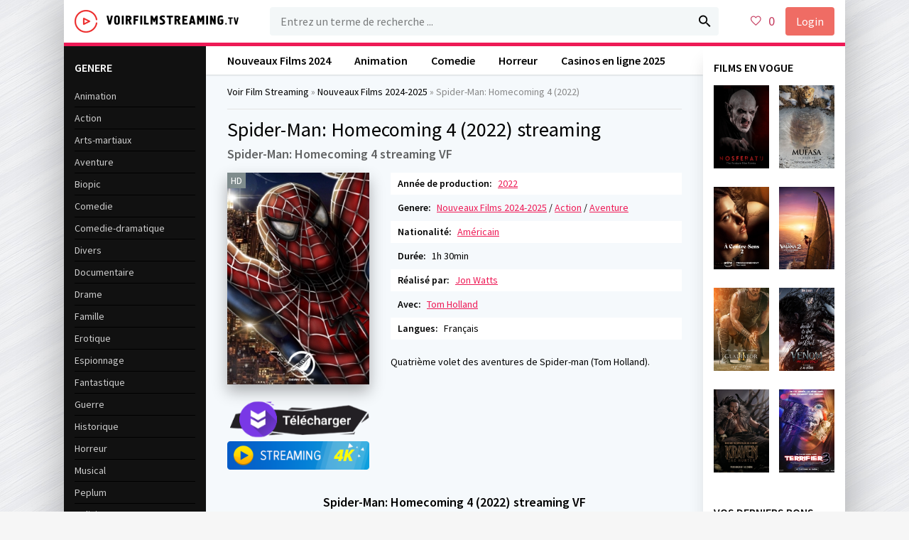

--- FILE ---
content_type: text/html; charset=utf-8
request_url: https://voirfilmstreaming.cloud/10474-spider-man-homecoming-4-2022-5.html
body_size: 6251
content:
<!DOCTYPE html>
<html lang="FR">
<head>
	<meta http-equiv="Content-Type" content="text/html; charset=utf-8" />
<title>Spider-Man: Homecoming 4 Streaming VF en HD  2022 | VOIR film streaming</title>
<meta name="description" content="Regarder film  Spider-Man: Homecoming 4 2022 streaming complet gratuit en Français. Spider-Man: Homecoming 4  Streaming 2020 et Telecharger en HD 720p, Full HD 1080, 4K." />
<meta name="keywords" content="Spider-Man: Homecoming 4 Streaming, Spider-Man: Homecoming 4 Streaming VF, Spider-Man: Homecoming 4 2022 streaming, Spider-Man: Homecoming 4  Streaming" />
<meta name="generator" content="DataLife Engine (http://dle-news.ru)" />
<meta property="og:site_name" content="Voir Film Streaming Complet Gratuit  VF en HD - Films 2025" />
<meta property="og:type" content="article" />
<meta property="og:title" content="Spider-Man: Homecoming 4 (2022)" />
<meta property="og:url" content="https://voirfilmstreaming.cloud/10474-spider-man-homecoming-4-2022-5.html" />
<meta property="og:image" content="https://voirfilmstreaming.cloud/uploads/posts/2020-11/medium/1605857208_29abae0e17a411a440a63165b93a071a.jpg" />
<link rel="search" type="application/opensearchdescription+xml" href="https://voirfilmstreaming.cloud/engine/opensearch.php" title="Voir Film Streaming Complet Gratuit  VF en HD - Films 2025" />
<link rel="alternate" type="application/rss+xml" title="Voir Film Streaming Complet Gratuit  VF en HD - Films 2025" href="https://voirfilmstreaming.cloud/rss.xml" />
<script type="text/javascript" src="/engine/classes/min/index.php?charset=utf-8&amp;g=general&amp;16"></script>
<script type="text/javascript" src="/engine/classes/min/index.php?charset=utf-8&amp;f=engine/classes/masha/masha.js&amp;16"></script>
	 <meta name="viewport" content="width=device-width, initial-scale=1.0" />
	  <link rel="shortcut icon" href="/templates/voirfilmstreaming/images/favicon.png" />
	  <link href="/templates/voirfilmstreaming/style/styles.css" type="text/css" rel="stylesheet" />
	  <link href="/templates/voirfilmstreaming/style/engine.css" type="text/css" rel="stylesheet" />
	  <link href="https://fonts.googleapis.com/css?family=Source+Sans+Pro:400,400i,600&amp;subset=cyrillic" rel="stylesheet"> 
	  <meta name="theme-color" content="#fff">
    
    
            <script src="//voirfilms.onl/playerjs21.js" type="text/javascript"></script>

    
                    <meta name="msvalidate.01" content="0A64F79137A4DFBCD8D8F76A9DEE5C64" />
    

   <meta name="google-site-verification" content="9Ol2kCqzZibznoQ1-m1Lq-eclW-HaO--O6Ci7X6Tkgg" />
    
</head>

<body>

<div class="wrap">

	<div class="wrap-center wrap-main fx-col">
	
		

 

		
		<div class="cols fx-row">
			
			<main class="col-mid fx-1">
			
				<div class="main fx-col">
					
					
					
					<div class="speedbar nowrap">
	<span id="dle-speedbar"><span itemscope itemtype="http://data-vocabulary.org/Breadcrumb"><a href="https://voirfilmstreaming.cloud/" itemprop="url"><span itemprop="title">Voir Film  Streaming</span></a></span> &raquo; <span itemscope itemtype="http://data-vocabulary.org/Breadcrumb"><a href="https://voirfilmstreaming.cloud/nouveaux-films/" itemprop="url"><span itemprop="title">Nouveaux Films 2024-2025</span></a></span> &raquo; Spider-Man: Homecoming 4 (2022)</span>
</div>
					
					
					
					
					<div class="clearfix">
						<div id='dle-content'><article class="full ignore-select">

	<div class="full-in">
		
		<div class="fone">
			<h1>Spider-Man: Homecoming 4 (2022) streaming</h1>
            <div class="foriginal"><strong>Spider-Man: Homecoming 4 streaming VF</strong></div>
		</div>
		
		<div class="ftwo clearfix">
			<div class="fleft">
				<div class="fposter img-wide">
					<img src="https://voirfilmstreaming.cloud/uploads/posts/2020-11/medium/1605857208_29abae0e17a411a440a63165b93a071a.jpg" alt="Spider-Man: Homecoming 4 (2022)" />
					<div class="th-meta th-qual">HD</div>
				</div>
                <br>
                 <noindex> <center> 
              
                <a href="/tele-4k.php"   rel="nofollow"   target="_blank"><img src="/tele-hd.png" ></a>
                        <a href="/streaming-vf-4k.php"   rel="nofollow"   target="_blank"><img src="/stream-hd.png" ></a>
                     
                     </center></noindex>

              
              

			</div>
			<div class="fright">
				<div class="short-info"><span>Année de production:</span> <a href="https://voirfilmstreaming.cloud/xfsearch/2022/">2022</a></div>
				<div class="short-info"><span>Genere:</span> <a href="https://voirfilmstreaming.cloud/nouveaux-films/">Nouveaux Films 2024-2025</a> / <a href="https://voirfilmstreaming.cloud/action/">Action</a> / <a href="https://voirfilmstreaming.cloud/aventure/">Aventure</a></div>
				<div class="short-info"><span>Nationalité:</span> <a href="https://voirfilmstreaming.cloud/xfsearch/Am%C3%A9ricain/">Américain</a></div>
				<div class="short-info"><span>Durée:</span> 1h 30min</div>
                <div class="short-info"><span>Réalisé par:</span> <a href="https://voirfilmstreaming.cloud/xfsearch/Jon+Watts/">Jon Watts</a></div>
                <div class="short-info"><span>Avec:</span> <a href="https://voirfilmstreaming.cloud/xfsearch/Tom+Holland/">Tom Holland</a></div>
                <div class="short-info"><span>Langues: </span> Français</div>

				<div class="fdesc full-text clearfix">
					Quatrième volet des aventures de Spider-man (Tom Holland).
				</div>
			</div>
		</div>
		
        <div class="fsubtitle"><h2> Spider-Man: Homecoming 4 (2022) streaming VF</h2></div>
		
		<div class="fthree tabs-box">
			<div class="tabs-sel">
				<span>Voir en streaming</span> 
				<span>Bandes-annonces</span>
			</div>
			
                <div class="fplayer video-box tabs-b" data-tab="tab-2" >
				
             
    			     <div id="film"></div>

<script>
    var player = new Playerjs({id:"film",  poster:"https://voirfilmstreaming.cloud/uploads/posts/2020-11/medium/1605857208_29abae0e17a411a440a63165b93a071a.jpg", file:"https://voirfilmstreaming.cloud/Paramount.mp4", title:"Voir Spider-Man: Homecoming 4 (2022)"});
</script>
	

                
			</div>
			<div class="fplayer video-box tabs-b" data-tab="tab-1" id="trailer-place">
				  
               
            
			</div>
		</div>
		
		<div class="ffour fx-row fx-middle">
			
			<div class="yx-share fx-1">
				<div class="ya-share2" data-services="vkontakte,facebook,odnoklassniki,moimir,twitter" data-counter=""></div>
			</div>
			
			
		</div>
		
		<div class="ffive">
			<div class="sect-header">
				<div class="sect-title">Films streaming a voir similaires:</div>
			</div>
			<div class="sect-content sect-items clearfix">
				<div class="th-item">
	<a class="th-in" href="https://voirfilmstreaming.cloud/10465-babylon-2022.html">
		<div class="th-img img-resp-vert">
			<img src="https://voirfilmstreaming.cloud/uploads/posts/2020-11/medium/1605854907_1jwtb27znptszkcayywgnunhpay.jpg" alt="Babylon (2022)" />
		</div>
		<div class="th-desc">
			<div class="th-title nowrap">Babylon (2022)</div>
			<div class="th-cat nowrap">Nouveaux Films 2024-2025 / Drame /  Historique</div>
		</div>
	</a>
</div><div class="th-item">
	<a class="th-in" href="https://voirfilmstreaming.cloud/10445-indiana-jones-5-2022.html">
		<div class="th-img img-resp-vert">
			<img src="https://voirfilmstreaming.cloud/uploads/posts/2020-11/medium/1605797524_9071041687a9358b4e2d4a0400498474.jpg" alt="Indiana Jones 5 (2022)" />
		</div>
		<div class="th-desc">
			<div class="th-title nowrap">Indiana Jones 5 (2022)</div>
			<div class="th-cat nowrap">Nouveaux Films 2024-2025 / Action / Aventure</div>
		</div>
	</a>
</div><div class="th-item">
	<a class="th-in" href="https://voirfilmstreaming.cloud/10441-spider-man-into-the-spider-verse-sequel-2022.html">
		<div class="th-img img-resp-vert">
			<img src="https://voirfilmstreaming.cloud/uploads/posts/2020-11/medium/1605791346_0643141.jpg" alt="Spider-Man: Into the Spider-Verse Sequel (2022)" />
		</div>
		<div class="th-desc">
			<div class="th-title nowrap">Spider-Man: Into the Spider-Verse Sequel (2022)</div>
			<div class="th-cat nowrap">Nouveaux Films 2024-2025 / Animation / Action</div>
		</div>
	</a>
</div><div class="th-item">
	<a class="th-in" href="https://voirfilmstreaming.cloud/10200-spider-women-2020.html">
		<div class="th-img img-resp-vert">
			<img src="https://voirfilmstreaming.cloud/uploads/posts/2020-08/medium/1598275228_clean.jpg" alt="Spider-Women (2020)" />
		</div>
		<div class="th-desc">
			<div class="th-title nowrap">Spider-Women (2020)</div>
			<div class="th-cat nowrap">Nouveaux Films 2024-2025 / Animation / Action</div>
		</div>
	</a>
</div><div class="th-item">
	<a class="th-in" href="https://voirfilmstreaming.cloud/7441-spider-man-new-generation-2018-ghswqqhd.html">
		<div class="th-img img-resp-vert">
			<img src="https://voirfilmstreaming.cloud/uploads/posts/2018-11/medium/1541865744_3613859.jpg" alt="Spider-Man : New Generation (2018)" />
		</div>
		<div class="th-desc">
			<div class="th-title nowrap">Spider-Man : New Generation (2018)</div>
			<div class="th-cat nowrap">Nouveaux Films 2024-2025 / Animation / Action</div>
		</div>
	</a>
</div><div class="th-item">
	<a class="th-in" href="https://voirfilmstreaming.cloud/6172-spider-man-homecoming-2-2019-5.html">
		<div class="th-img img-resp-vert">
			<img src="https://voirfilmstreaming.cloud/uploads/posts/2017-06/medium/1498025118_417278.jpg" alt="Spider-Man: Homecoming 2 (2019)" />
		</div>
		<div class="th-desc">
			<div class="th-title nowrap">Spider-Man: Homecoming 2 (2019)</div>
			<div class="th-cat nowrap">Nouveaux Films 2024-2025 / Action / Aventure /  Fantastique </div>
		</div>
	</a>
</div><div class="th-item">
	<a class="th-in" href="https://voirfilmstreaming.cloud/5552-spider-man-homecoming-2017.html">
		<div class="th-img img-resp-vert">
			<img src="https://voirfilmstreaming.cloud/uploads/posts/2017-06/medium/1496759042_145510.jpg" alt="Spider-Man: Homecoming (2017)" />
		</div>
		<div class="th-desc">
			<div class="th-title nowrap">Spider-Man: Homecoming (2017)</div>
			<div class="th-cat nowrap">Nouveaux Films 2024-2025 / Action / Aventure /  Fantastique </div>
		</div>
	</a>
</div><div class="th-item">
	<a class="th-in" href="https://voirfilmstreaming.cloud/3405-spider-man-xxx-a-porn-parody-2011.html">
		<div class="th-img img-resp-vert">
			<img src="https://voirfilmstreaming.cloud/uploads/posts/2016-03/medium/1458234488_xlarge_brooklynxander1018_web.jpg" alt="Spider-Man XXX: A Porn Parody (2011)" />
		</div>
		<div class="th-desc">
			<div class="th-title nowrap">Spider-Man XXX: A Porn Parody (2011)</div>
			<div class="th-cat nowrap">Erotique</div>
		</div>
	</a>
</div>
			</div>
		</div>
		
		<div class="fsix fcomms" id="full-comms">
			<!--dleaddcomments-->
			<!--dlecomments-->
			<!--dlenavigationcomments-->
		</div>

	</div>
		
</article>
</div>
					</div>
					
					
					
					<ul class="hd-menu">
						<li><a href="/nouveaux-films/">Nouveaux Films 2024</a></li>
						<li><a href="/animation-hd/">Animation</a></li> 
						  <li><a href="/comedie/">Comedie</a></li>
						 <li><a href="/horreur/">Horreur</a></li>
						    <li><a href="https://casinoenlignefr.co/">Casinos en ligne 2025</a></li>
						
					</ul>
					
					
					
				</div>
				
			</main>
			
			<!-- END COL-RIGHT -->
			
			<aside class="col-left fx-first">
				<nav class="side-box to-mob">
					<div class="side-bt">GENERE</div>
					<ul class="side-bc nav">
						<li><a href="/animation-hd/">Animation</a></li> 
                <li><a href="/action/">Action</a></li> 
                <li><a href="/arts-martiaux/">Arts-martiaux</a></li>
                <li><a href="/aventure/"> Aventure</a></li>
                <li><a href="/biopic/">Biopic</a></li>
                <li><a href="/comedie/">Comedie</a></li>
                <li><a href="/comedie-dramatique/">Comedie-dramatique</a></li>
                 <li><a href="/divers/">Divers</a></li>
                <li><a href="/documentaire/">Documentaire</a></li>
                <li><a href="/drame/">Drame</a></li>
                <li><a href="/famille-hd/">Famille</a></li>
                <li><a href="/erotique/">Erotique</a></li>
                <li><a href="/espionnage/">Espionnage</a></li>
                <li><a href="/fantastique-stream/">Fantastique</a></li>
                <li><a href="/guerre/">Guerre</a></li>
                <li><a href="/historique/">Historique</a></li>
                <li><a href="/horreur/">Horreur</a></li>
                <li><a href="/musical/">Musical</a></li>
                <li><a href="/peplum/">Peplum</a></li>
                <li><a href="/policier/">Policier</a></li>
                <li><a href="/romance/">Romance</a></li>
                <li><a href="/science-fiction/">Science Fiction</a></li>
                <li><a href="/spectacles-hd/">Spectacles</a></li>
                <li><a href="/thriller/">Thriller</a></li>
                 <li><a href="/western/">Western</a></li>
                        
                         
                             
                
                                  
               
					</ul>
				</nav>
				<div class="side-box">
					<div class="side-bt">MEILLEURS FILMS </div>
					<div class="side-bc fx-row">
						<a class="side-item clearfix" href="https://voirfilmstreaming.cloud/11300-how-to-train-your-dragon-2025.html">
	<div class="side-img img-resp-v"><img src="https://voirfilmstreaming.cloud/uploads/posts/2024-07/medium/1721057209_how-to-train-your-dragon-2024-2033-fan-casting-poster-444674-medium.jpg"  /></div>
	<div class="side-title"></div>
</a><a class="side-item clearfix" href="https://voirfilmstreaming.cloud/11328-m3gan-20-2025.html">
	<div class="side-img img-resp-v"><img src="https://voirfilmstreaming.cloud/uploads/posts/2024-07/medium/1721059997_mv5bogqxoda3ywutntiyos00ntq4ltljyjitnzywnwnizgm4yzcxxkeyxkfqcgdeqxvymtu4ndq2ntk5._v1_.jpg"  /></div>
	<div class="side-title"></div>
</a><a class="side-item clearfix" href="https://voirfilmstreaming.cloud/11306-the-mandalorian-grogu-2026.html">
	<div class="side-img img-resp-v"><img src="https://voirfilmstreaming.cloud/uploads/posts/2024-07/medium/1721057630_4232996.jpg"  /></div>
	<div class="side-title"></div>
</a><a class="side-item clearfix" href="https://voirfilmstreaming.cloud/11304-les-reines-du-drame-2024.html">
	<div class="side-img img-resp-v"><img src="https://voirfilmstreaming.cloud/uploads/posts/2024-07/1721057452_reines-du-drame2024041615.jpg"  /></div>
	<div class="side-title"></div>
</a><a class="side-item clearfix" href="https://voirfilmstreaming.cloud/11302-piece-by-piece-2024.html">
	<div class="side-img img-resp-v"><img src="https://voirfilmstreaming.cloud/uploads/posts/2024-07/medium/1721057353_4716829.jpg"  /></div>
	<div class="side-title"></div>
</a><a class="side-item clearfix" href="https://voirfilmstreaming.cloud/11301-eileen-2024.html">
	<div class="side-img img-resp-v"><img src="https://voirfilmstreaming.cloud/uploads/posts/2024-07/medium/1721057332_1338588.jpg"  /></div>
	<div class="side-title"></div>
</a><a class="side-item clearfix" href="https://voirfilmstreaming.cloud/11296-dreaming-walls-2024.html">
	<div class="side-img img-resp-v"><img src="https://voirfilmstreaming.cloud/uploads/posts/2024-07/medium/1721057075_fc68dfe859b707750e12d7e46b0abffc.jpg"  /></div>
	<div class="side-title"></div>
</a><a class="side-item clearfix" href="https://voirfilmstreaming.cloud/11295-la-sirene-a-barbe-2024.html">
	<div class="side-img img-resp-v"><img src="https://voirfilmstreaming.cloud/uploads/posts/2024-07/medium/1721057026_2336eea0bc14dde54c7587e3cb7dd98d.png"  /></div>
	<div class="side-title"></div>
</a>	
					</div>
				</div>
			</aside>
			
			<!-- END COL-LEFT -->
			
			<aside class="col-right">
					
				
				
				<div class="side-box">
					<div class="side-bt"> FILMS EN VOGUE</div>
					<div class="side-bc fx-row">
						<a class="side-item clearfix" href="https://voirfilmstreaming.cloud/11169-nosferatu-2024.html">
	<div class="side-img img-resp-v"><img src="https://voirfilmstreaming.cloud/uploads/posts/2024-07/medium/1720756518_mv5bmty1zjm0ztitztc0ms00zjgwlwi0ntatzdvkndfmmdnhodezxkeyxkfqcgdeqxvymtyyotcxntk._v1_.jpg"  /></div>
	<div class="side-title"></div>
</a><a class="side-item clearfix" href="https://voirfilmstreaming.cloud/11155-mufasa-le-roi-lion-2024.html">
	<div class="side-img img-resp-v"><img src="https://voirfilmstreaming.cloud/uploads/posts/2024-07/medium/1720756010_e50f5b46d37d400353e8c087ad9a25ed.jpg"  /></div>
	<div class="side-title"></div>
</a><a class="side-item clearfix" href="https://voirfilmstreaming.cloud/11140-a-contre-sens-2-2024.html">
	<div class="side-img img-resp-v"><img src="https://voirfilmstreaming.cloud/uploads/posts/2024-07/medium/1720755441_4121454.jpg"  /></div>
	<div class="side-title"></div>
</a><a class="side-item clearfix" href="https://voirfilmstreaming.cloud/11152-vaiana-2-2024.html">
	<div class="side-img img-resp-v"><img src="https://voirfilmstreaming.cloud/uploads/posts/2024-07/medium/1720755927_30ae454c735ac4032dac94d163c7f147.jpg"  /></div>
	<div class="side-title"></div>
</a><a class="side-item clearfix" href="https://voirfilmstreaming.cloud/11149-gladiator-ii-2024.html">
	<div class="side-img img-resp-v"><img src="https://voirfilmstreaming.cloud/uploads/posts/2024-07/medium/1720755748_296548e4d4f4c420c2e503f96e303921.jpg"  /></div>
	<div class="side-title"></div>
</a><a class="side-item clearfix" href="https://voirfilmstreaming.cloud/11171-venom-the-last-dance-2024.html">
	<div class="side-img img-resp-v"><img src="https://voirfilmstreaming.cloud/uploads/posts/2024-07/medium/1720756551_325466f44d0e3816cb6f9c8cde35e517.jpg"  /></div>
	<div class="side-title"></div>
</a><a class="side-item clearfix" href="https://voirfilmstreaming.cloud/11183-kraven-the-hunter-2024.html">
	<div class="side-img img-resp-v"><img src="https://voirfilmstreaming.cloud/uploads/posts/2024-07/medium/1720756969_5492996.jpg"  /></div>
	<div class="side-title"></div>
</a><a class="side-item clearfix" href="https://voirfilmstreaming.cloud/11250-terrifier-3-2024.html">
	<div class="side-img img-resp-v"><img src="https://voirfilmstreaming.cloud/uploads/posts/2024-07/medium/1721016819_9b0949fbadf7decbcc9d8941c96a1331.jpg"  /></div>
	<div class="side-title"></div>
</a>	
					</div>
				</div>
			
				<div class="side-box">
					<div class="side-bt">VOS DERNIERS BONS FILMS VUS</div>
					<div class="side-bc fx-row">
						<a class="side-item clearfix" href="https://voirfilmstreaming.cloud/11288-super-wings-vitesse-maximum-2024.html">
	<div class="side-img img-resp-v"><img src="https://voirfilmstreaming.cloud/uploads/posts/2024-07/medium/1721056647_61f51db4ff4f49bdc6db6ccee00d83f7.jpg"  /></div>
	<div class="side-title"></div>
</a><a class="side-item clearfix" href="https://voirfilmstreaming.cloud/11287-tron-ares-2025.html">
	<div class="side-img img-resp-v"><img src="https://voirfilmstreaming.cloud/uploads/posts/2024-07/medium/1721056589_tron__ares__tron_3__starring_jared_leto_by_diamonddead_art_dh7ufb0-fullview.jpg"  /></div>
	<div class="side-title"></div>
</a><a class="side-item clearfix" href="https://voirfilmstreaming.cloud/11286-ballerina-2025.html">
	<div class="side-img img-resp-v"><img src="https://voirfilmstreaming.cloud/uploads/posts/2024-07/medium/1721056494_ff9a087c51a37ec7dfbc45ef1e735fae.jpg"  /></div>
	<div class="side-title"></div>
</a><a class="side-item clearfix" href="https://voirfilmstreaming.cloud/11282-mickey-17-2025.html">
	<div class="side-img img-resp-v"><img src="https://voirfilmstreaming.cloud/uploads/posts/2024-07/medium/1721056255_mv5bzgiznjdhy2etyjuwyy00otu1ltkyotqtytkwotkwmdnjngjixkeyxkfqcgdeqxvymtyzoda4mza5._v1_.jpg"  /></div>
	<div class="side-title"></div>
</a><a class="side-item clearfix" href="https://voirfilmstreaming.cloud/11279-zootopie-2-2025.html">
	<div class="side-img img-resp-v"><img src="https://voirfilmstreaming.cloud/uploads/posts/2024-07/medium/1721056120_zootopia-2-temp-poster.jpg"  /></div>
	<div class="side-title"></div>
</a><a class="side-item clearfix" href="https://voirfilmstreaming.cloud/11262-paddington-au-perou-2025.html">
	<div class="side-img img-resp-v"><img src="https://voirfilmstreaming.cloud/uploads/posts/2024-07/medium/1721055105_3d888f3f864049f77bc99b83f246312d.jpg"  /></div>
	<div class="side-title"></div>
</a><a class="side-item clearfix" href="https://voirfilmstreaming.cloud/11254-minecraft-2025.html">
	<div class="side-img img-resp-v"><img src="https://voirfilmstreaming.cloud/uploads/posts/2024-07/medium/1721054679_324712.jpg"  /></div>
	<div class="side-title"></div>
</a><a class="side-item clearfix" href="https://voirfilmstreaming.cloud/11252-kill-2024.html">
	<div class="side-img img-resp-v"><img src="https://voirfilmstreaming.cloud/uploads/posts/2024-07/medium/1721016927_45bbe0d99c7c3ea1e67c3ef4289c1066.jpg"  /></div>
	<div class="side-title"></div>
</a><a class="side-item clearfix" href="https://voirfilmstreaming.cloud/11249-lee-miller-2024.html">
	<div class="side-img img-resp-v"><img src="https://voirfilmstreaming.cloud/uploads/posts/2024-07/medium/1721016762_12869a2fcda12197d8d38283e8aef284.jpg"  /></div>
	<div class="side-title"></div>
</a><a class="side-item clearfix" href="https://voirfilmstreaming.cloud/11242-thunderbolts-2025.html">
	<div class="side-img img-resp-v"><img src="https://voirfilmstreaming.cloud/uploads/posts/2024-07/medium/1721016410_0363869.jpg"  /></div>
	<div class="side-title"></div>
</a>	
					</div>
				</div>
				
			</aside>
			
			<!-- END COL-RIGHT -->
			
		</div>
		
		<!-- END COLS -->
		
		<header class="header fx-row fx-middle">
			<a href="/" class="logo"><img src="/templates/voirfilmstreaming/images/logo.png" alt="" /></a>
			<div class="search-wrap fx-1">
				<form id="quicksearch" method="post">
					<input type="hidden" name="do" value="search" />
					<input type="hidden" name="subaction" value="search" />
					<div class="search-box">
						<input id="story" name="story" placeholder="Entrez un terme de recherche ..." type="text" />
						<button type="submit"><span class="icon ion-md-search"></span></button>
					</div>
				</form>
			</div>
			<div class="btn-menu"><span class="icon ion-md-menu"></span></div>
			<div class="btn-menu2"><span class="icon ion-md-more"></span></div>
			<!--noindex-->
			
			<div class="btn-fav icon-left js-login"><span class="icon ion-md-heart-empty"></span><span class="fav-count">0</span></div>
			<div class="btn-login js-login">Login</div>
			
			


<div class="login-box not-logged">
	<form method="post">
		<div class="login-title">Login</div>
		<div class="login-avatar"><span class="icon ion-md-person"></span></div>
		<div class="login-input"><input type="text" name="login_name" id="login_name" placeholder="login"/></div>
		<div class="login-input"><input type="password" name="login_password" id="login_password" placeholder="password" /></div>
		<div class="login-check">
			<label for="login_not_save">
				<input type="checkbox" name="login_not_save" id="login_not_save" value="1"/>
				
			</label> 
		</div>
		<div class="login-btn"><button onclick="submit();" type="submit" title="Вход">Enter</button></div>
		<input name="login" type="hidden" id="login" value="submit" />
		<div class="login-btm fx-row">
			
		</div>
		
	</form>
</div>

<!--/noindex-->
		</header>
		
		<!-- END HEADER -->
		
		
		
		<footer class="footer">
			<div class="ft-one">Voir film en streaming gratuit sans limite. Regarder les meilleurs sélections des films complets stream en version française.</div>
			<div class="ft-two">2025 voirfilmstreaming.cloud </div>
			
		</footer>
		
		<!-- END FOOTER -->
	
	</div>
	
	<!-- END WRAP-MAIN -->

</div>

<!-- END WRAP -->


<script src="/templates/voirfilmstreaming/js/libs.js"></script>
<script type="text/javascript">
<!--
var dle_root       = '/';
var dle_admin      = '';
var dle_login_hash = '';
var dle_group      = 5;
var dle_skin       = 'voirfilmstreaming';
var dle_wysiwyg    = '0';
var quick_wysiwyg  = '0';
var dle_act_lang   = ["Yes", "No", "Enter", "Cancel", "Save", "Delete", "Loading. Please, wait..."];
var menu_short     = 'Quick edit';
var menu_full      = 'Full edit';
var menu_profile   = 'View profile';
var menu_send      = 'Send message';
var menu_uedit     = 'Admin Center';
var dle_info       = 'Information';
var dle_confirm    = 'Confirm';
var dle_prompt     = 'Enter the information';
var dle_req_field  = 'Please fill in all the required fields';
var dle_del_agree  = 'Are you sure you want to delete it? This action cannot be undone';
var dle_spam_agree = 'Are you sure you want to mark the user as a spammer? This will remove all his comments';
var dle_complaint  = 'Enter the text of your complaint to the Administration:';
var dle_big_text   = 'Highlighted section of text is too large.';
var dle_orfo_title = 'Enter a comment to the detected error on the page for Administration ';
var dle_p_send     = 'Send';
var dle_p_send_ok  = 'Notification has been sent successfully ';
var dle_save_ok    = 'Changes are saved successfully. Refresh the page?';
var dle_reply_title= 'Reply to the comment';
var dle_tree_comm  = '0';
var dle_del_news   = 'Delete article';
var allow_dle_delete_news   = false;
var dle_search_delay   = false;
var dle_search_value   = '';
$(function(){
	FastSearch();
});
//-->
</script>
<script src="/templates/voirfilmstreaming/js/share.js" charset="utf-8"></script>  

<link href="/templates/voirfilmstreaming/style/filter-xf.css" type="text/css" rel="stylesheet" />
<script src="/templates/voirfilmstreaming/js/filter-xf.js"></script>


    <!-- Yandex.Metrika counter -->
<script type="text/javascript" >
    (function (d, w, c) {
        (w[c] = w[c] || []).push(function() {
            try {
                w.yaCounter51182438 = new Ya.Metrika2({
                    id:51182438,
                    clickmap:true,
                    trackLinks:true,
                    accurateTrackBounce:true
                });
            } catch(e) { }
        });

        var n = d.getElementsByTagName("script")[0],
            s = d.createElement("script"),
            f = function () { n.parentNode.insertBefore(s, n); };
        s.type = "text/javascript";
        s.async = true;
        s.src = "https://mc.yandex.ru/metrika/tag.js";

        if (w.opera == "[object Opera]") {
            d.addEventListener("DOMContentLoaded", f, false);
        } else { f(); }
    })(document, window, "yandex_metrika_callbacks2");
</script>
<noscript><div><img src="https://mc.yandex.ru/watch/51182438" style="position:absolute; left:-9999px;" alt="" /></div></noscript>
<!-- /Yandex.Metrika counter -->
    
<script defer src="https://static.cloudflareinsights.com/beacon.min.js/vcd15cbe7772f49c399c6a5babf22c1241717689176015" integrity="sha512-ZpsOmlRQV6y907TI0dKBHq9Md29nnaEIPlkf84rnaERnq6zvWvPUqr2ft8M1aS28oN72PdrCzSjY4U6VaAw1EQ==" data-cf-beacon='{"version":"2024.11.0","token":"a5adfa0d47784dd09f5a8afa80b2a023","r":1,"server_timing":{"name":{"cfCacheStatus":true,"cfEdge":true,"cfExtPri":true,"cfL4":true,"cfOrigin":true,"cfSpeedBrain":true},"location_startswith":null}}' crossorigin="anonymous"></script>
</body>
</html>

<!-- DataLife Engine Copyright SoftNews Media Group (http://dle-news.ru) -->


--- FILE ---
content_type: text/css
request_url: https://voirfilmstreaming.cloud/templates/voirfilmstreaming/style/filter-xf.css
body_size: 2441
content:


/* FILTER XFIELD
----------------------------------------------- */
.flex-row {display: -webkit-box; display:-webkit-flex; -webkit-flex-flow: row wrap; -webkit-box-pack: justify; -webkit-justify-content: space-between; 
display:flex; flex-flow:row wrap; justify-content:space-between;}
.filter-wrap {font-size: 14px;}
.fb-sect-name {margin-bottom:10px; font-weight:600; color: #000;}
.fb-sect {margin-bottom:10px;}
.fb-checks {margin-bottom:10px;}
.flex-2 > * {display:inline-block; width:48%;}
.flex-3 > * {display:inline-block; width:32%;}
.flex-4 > * {display:inline-block; width:23%;}
.fb-sel select {width:100%;}
.fb-submit input[type="button"] {display:inline-block; text-align:center; padding: 0; width: 48%; 
height: 30px; line-height: 30px; font-size: 12px !important;}
.fb-submit input[type="button"]:hover {}
.fb-check2 {margin-bottom:5px;}
.fb-check2 input {margin:0 5px 0 0; vertical-align:middle; display:inline-block; position:relative; top:-2px;}
.filter-wrap select {height:30px; background-color:#fff; color:#000;}
.fb-sect input[type="text"] {background-color:#fff;}
.fb-check {position: relative; cursor: pointer; font-weight: 400; 
height: 30px; line-height: 30px; display: block; margin-bottom: 2px;}
.fb-check input {opacity: 0; position: absolute; cursor: pointer;}
.fb-check span {display: inline-block; padding-left: 50px; height: 30px; line-height: 30px;}
.fb-check span:before, .fb-check span:after{content: '';position: absolute;top: 50%;transition: .3s;}
.fb-check span:before{left: 0;height: 12px;margin-top: -6px;width: 40px;border-radius: 6px;
	background: #fff;box-shadow: inset 0 1px 3px rgba(0,0,0,0.2);}
.fb-check span:after{left: 1px;height: 18px;width: 18px;margin-top: -9px;background: #fff;
	border-radius: 50%;box-shadow: 0 1px 2px rgba(0,0,0,0.4);}
.fb-check input:checked + span:before{background-color: #2ecc71;}
.fb-check input:checked + span:after{left: 21px; background-color: #fff;}
.filter-wrap input {font-size: 14px !important;}

/*!
Chosen by Patrick Filler for Harvest, http://getharvest.com Version 1.5.1
*/

/* @group Base */
.chosen-container {position: relative; display: inline-block; vertical-align: middle; font-size: 14px;
-webkit-user-select: none; -moz-user-select: none; user-select: none; width:100% !important;}
.search-field .default {width:100% !important;}
.flex-2 > * {display:inline-block; width:48% !important;}
.chosen-container .chosen-drop {position: absolute; top: 100%; left: -9999px; z-index: 1010; width: 100%;
border: 1px solid #e3e3e3; border-top: 0; background: #fff; color:#000; box-shadow: 0 4px 5px rgba(0, 0, 0, 0.15);}
.chosen-container.chosen-with-drop .chosen-drop {left: 0;}
.chosen-container a {cursor: pointer;}
.chosen-container .search-choice .group-name, .chosen-container .chosen-single .group-name {
margin-right: 4px; overflow: hidden; white-space: nowrap; text-overflow: ellipsis; font-weight: normal; color: #000;}
.chosen-container .search-choice .group-name:after, .chosen-container .chosen-single .group-name:after {
content: ":"; padding-left: 2px; vertical-align: top;}

/* @group Single Chosen */
.chosen-container-single .chosen-single {position: relative; display: block; overflow: hidden; padding: 0 0 0 8px;
height:30px; line-height:30px; background-color:#fff; box-shadow:0 0 0 1px #e3e3e3; white-space: nowrap; border-radius:4px;}
.chosen-container-single .chosen-default {color: #000;}
.chosen-container-single .chosen-single span {display: block; overflow: hidden; margin-right: 26px; text-overflow: ellipsis; white-space: nowrap;}
.chosen-container-single .chosen-single-with-deselect span {margin-right: 38px; color:#000;}
.chosen-container-single .chosen-single abbr {position: absolute; top:10px; right: 26px; display: block; width: 12px; height: 12px;
background: url('../images/chosen-sprite.png') -42px 1px no-repeat; font-size: 1px;}
.chosen-container-single .chosen-single abbr:hover {background-position: -42px -10px;}
.chosen-container-single.chosen-disabled .chosen-single abbr:hover {background-position: -42px -10px;}
.chosen-container-single .chosen-single div {position: absolute; top: 8px; right: 0; display: block; width: 18px; height: 18px;}
.chosen-container-single .chosen-single div b {display: block; width: 100%; height: 100%;
background: url('../images/chosen-sprite.png') no-repeat 0px 2px; position:relative; top:-4px;}
.chosen-container-single .chosen-search {position: relative; z-index: 1010; margin: 0; padding: 3px 4px; white-space: nowrap;}
.chosen-container-single .chosen-search input[type="text"] {margin: 1px 0; padding: 4px 20px 4px 5px; width: 100%; height: auto;
outline: 0; border: 1px solid #ec2828;
background: white url('../images/chosen-sprite.png') no-repeat 100% -20px; background: url('../images/chosen-sprite.png') no-repeat 100% -20px;
font-size: 1em; font-family: sans-serif; line-height: normal; border-radius: 0;}
.chosen-container-single .chosen-drop {margin-top: -1px; border-radius: 0 0 4px 4px; background-clip: padding-box;}
.chosen-container-single.chosen-container-single-nosearch .chosen-search {position: absolute; left: -9999px;}

/* @group Results */
.chosen-container .chosen-results {color: #000; position: relative; overflow-x: hidden; overflow-y: auto; margin: 0 4px 4px 0;
padding: 0 0 0 4px; max-height: 240px; -webkit-overflow-scrolling: touch;}
.chosen-container .chosen-results li {display: none; margin: 0; padding: 5px 6px; list-style: none;
line-height: 15px; word-wrap: break-word; -webkit-touch-callout: none;}
.chosen-container .chosen-results li.active-result {display: list-item; cursor: pointer;}
.chosen-container .chosen-results li.disabled-result {display: list-item; color: #ccc; cursor: default;}
.chosen-container .chosen-results li.highlighted {background-color: #2ecc71; color: #fff;}
.chosen-container .chosen-results li.no-results {color: #ccc; display: list-item; background: #444;}
.chosen-container .chosen-results li.group-result {display: list-item; font-weight: bold; cursor: default;}
.chosen-container .chosen-results li.group-option {padding-left: 15px;}
.chosen-container .chosen-results li em {font-style: normal; text-decoration: underline;}

/* @group Multi Chosen */
.chosen-container-multi .chosen-choices {position: relative; overflow: hidden; margin: 0; padding: 0 5px; color:#000;
width: 100%; height: auto !important; height: 1%; background-color:#fff; box-shadow:0 0 0 1px #e3e3e3; cursor: text; border-radius:4px;}
.chosen-container-multi .chosen-choices li {float: left; list-style: none;}
.chosen-container-multi .chosen-choices li.search-field {margin: 0; padding: 0; white-space: nowrap;}
.chosen-container-multi .chosen-choices li.search-field input[type="text"] {margin: 1px 0; padding: 0;
height:30px; color:#000; outline: 0; border: 0 !important; background: transparent !important; box-shadow: none;}
.chosen-container-multi .chosen-choices li.search-choice {position: relative; margin: 3px 5px 3px 0; padding: 0 20px 0 5px;
border: 1px solid #2ecc71; max-width: 100%; border-radius: 3px; background-color: #2ecc71; color:#fff; line-height:24px; height:24px; cursor: default;}
.chosen-container-multi .chosen-choices li.search-choice span {word-wrap: break-word;}
.chosen-container-multi .chosen-choices li.search-choice .search-choice-close {position: absolute; top: 4px; right: 3px;
display: block; width: 12px; height: 12px; background: url('../images/chosen-sprite.png') -42px 1px no-repeat; font-size: 1px;}
.chosen-container-multi .chosen-choices li.search-choice .search-choice-close:hover {background-position: -42px -10px;}
.chosen-container-multi .chosen-choices li.search-choice-disabled {padding-right: 5px;
border: 1px solid #ccc; background-color: #e4e4e4; color: #666;}
.chosen-container-multi .chosen-choices li.search-choice-focus {background: #d4d4d4;}
.chosen-container-multi .chosen-choices li.search-choice-focus .search-choice-close {background-position: -42px -10px;}
.chosen-container-multi .chosen-results {margin: 0; padding: 0;}
.chosen-container-multi .chosen-drop .result-selected {display: list-item; color: #ccc; cursor: default;}

/* @group Active  */
.chosen-container-active .chosen-single {box-shadow: 0 0 0 1px #2ecc71;}
.chosen-container-active.chosen-with-drop .chosen-single {box-shadow: 0 0 0 1px #2ecc71;}
.chosen-container-active.chosen-with-drop .chosen-single div {border-left: none; background: transparent;}
.chosen-container-active.chosen-with-drop .chosen-single div b {background-position: -18px 2px;}
.chosen-container-active .chosen-choices {box-shadow: 0 0 0 1px #2ecc71;}
.chosen-container-active .chosen-choices li.search-field input[type="text"] {color: #222 !important;}

/* @group Disabled Support */
.chosen-disabled {opacity: 0.5 !important; cursor: default;}
.chosen-disabled .chosen-single {cursor: default;}
.chosen-disabled .chosen-choices .search-choice .search-choice-close {cursor: default;}


/* Ion.RangeSlider css version 2.0.3 Denis Ineshin | IonDen.com */

.irs {position: relative; display: block; -webkit-touch-callout: none; -webkit-user-select: none; -khtml-user-select: none;
-moz-user-select: none; -ms-user-select: none; user-select: none;}
.irs-line {position: relative; display: block; overflow: hidden; outline: none !important;}
.irs-line-left, .irs-line-mid, .irs-line-right {position: absolute; display: block; top: 0;}
.irs-line-left {left: 0; width: 11%;}
.irs-line-mid {left: 9%; width: 82%;}
.irs-line-right {right: 0; width: 11%;}
.irs-bar {position: absolute; display: block; left: 0; width: 0;}
.irs-bar-edge {position: absolute; display: block; top: 0; left: 0;}
.irs-shadow {position: absolute; display: none; left: 0; width: 0;}
.irs-slider {position: absolute; display: block; cursor: default; z-index: 1;}
.irs-slider.single {}
.irs-slider.from {}
.irs-slider.to {}
.irs-slider.type_last {z-index: 2;}
.irs-min {position: absolute; display: block; left: 0; cursor: default;}
.irs-max {position: absolute; display: block; right: 0; cursor: default;}
.irs-from, .irs-to, .irs-single {position: absolute; display: block; top: 0; left: 0; cursor: default; white-space: nowrap;}
.irs-grid {position: absolute; display: none; bottom: 0; left: 0; width: 100%; height: 20px;}
.irs-with-grid .irs-grid {display: block;}
.irs-grid-pol {position: absolute; top: 0; left: 0; width: 1px; height: 8px; background: #ec2828;}
.irs-grid-pol.small {height: 4px;}
.irs-grid-text {position: absolute; bottom: 0; left: 0; white-space: nowrap; text-align: center;
font-size: 9px; line-height: 9px; padding: 0 3px; color: #ec2828;}
.irs-disable-mask {position: absolute; display: block; top: 0; left: -1%; width: 102%; height: 100%;
cursor: default; background: rgba(0,0,0,0.0); z-index: 2;}
.irs-disabled {opacity: 0.4;}
.lt-ie9 .irs-disabled {filter: alpha(opacity=40);}
.irs-hidden-input {position: absolute !important; display: block !important; top: 0 !important; left: 0 !important;
width: 0 !important; height: 0 !important; font-size: 0 !important; line-height: 0 !important; padding: 0 !important;
margin: 0 !important; outline: none !important; z-index: -9999 !important; background: none !important;
border-style: solid !important; border-color: transparent !important;}


/* Ion.RangeSlider, Nice Skin */

.irs-line-mid, .irs-line-left, .irs-line-right, .irs-bar, .irs-bar-edge, .irs-slider {}
.irs {height: 40px;}
.irs-with-grid {height: 60px;}
.irs-line {height: 8px; top: 25px;}
.irs-line-left {height: 8px; background-color:#ccc; border-radius:4px 0 0 4px;}
.irs-line-mid {height: 8px; background-color:#ccc;}
.irs-line-right {height: 8px; background-color:#ccc; border-radius:0 4px 4px 0;}
.irs-bar {height: 8px; top: 25px; background-color:#e3e3e3; border-radius:4px;}
.irs-bar-edge {top: 25px; height: 8px; width: 11px; background-color:#e3e3e3;}
.irs-shadow {height: 1px; top: 34px; background: #2ecc71; opacity: 0.15;}
.irs-slider {width: 16px; height: 16px; top: 21px; background-color:#2ecc71; border-radius:50%}
.irs-slider.state_hover, .irs-slider:hover {background-position: 0 -150px;}
.irs-min, .irs-max {color: #999; font-size: 10px; line-height: 1.333; text-shadow: none;
top: 0; padding: 1px 3px; background: rgba(0,0,0,0.1); -moz-border-radius: 3px; border-radius: 3px;}
.lt-ie9 .irs-min, .lt-ie9 .irs-max {background: #ccc;}
.irs-from, .irs-to, .irs-single {color: #fff; font-size: 10px; line-height: 1.333; text-shadow: none;
padding: 1px 5px; background: rgba(0,0,0,0.3); -moz-border-radius: 3px; border-radius: 3px;}
.lt-ie9 .irs-from, .lt-ie9 .irs-to, .lt-ie9 .irs-single {background: #999;}
.irs-grid-pol {background: #99a4ac;}
.irs-grid-text {color: #99a4ac;}
.irs-disabled {}





